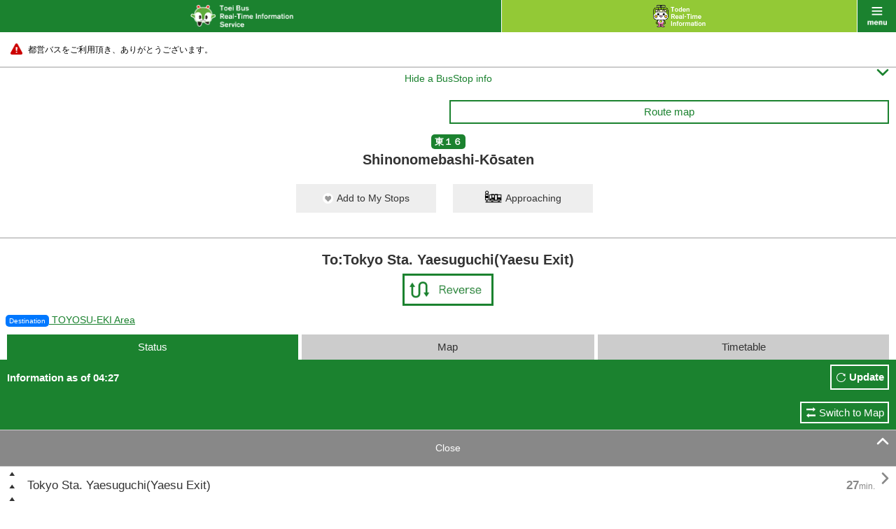

--- FILE ---
content_type: text/html;charset=UTF-8
request_url: https://tobus.jp/sp/blsys/stop/?ln=en&poleno=4&stopid=621&routecode=50&ud=2
body_size: 9542
content:






<!DOCTYPE html>
<html lang="en" xml:lang="en">
<head>
<meta charset="UTF-8" >
<meta http-equiv="Content-Type" Content="text/html;charset=UTF-8">
<meta name="viewport" content="width=device-width, initial-scale=1.0, maximum-scale=1.0, user-scalable=0" >
<meta name="format-detection" content="telephone=no" >
<title>Bus Operation Status | Toei Bus Real-Time Information Service</title>
<meta name="description" content="" />
<meta name="keywords" content="" />
<link rel="stylesheet" href="/sp/resources/css/default.css?1727617979563" />
<link rel="stylesheet" href="/sp/resources/css/common.css?1727617979563"  />
<link rel="stylesheet" href="/sp/resources/css/style.css?1727617979563"  />
<link rel="stylesheet" href="/sp/resources/css/jquery.remodal.css?1727617979563"  />
<link rel="stylesheet" href="/sp/resources/common/css/commons.css?1727617979563"  />


<script type="text/javascript" src="/sp/blsys/js/commons.js?1727617979563?ln=en" charset="utf-8"></script>
<script type="text/javascript" src="/sp/resources/js/jquery-1.11.1.min.js?1727617979563" charset="utf-8"></script>
<script type="text/javascript" src="/sp/resources/js/jquery-lineup.js?1727617979563" charset="utf-8"></script>
<script type="text/javascript" src="/sp/resources/js/default.js?1727617979563" charset="utf-8"></script>
<script type="text/javascript" src="/sp/resources/js/jquery.remodal.min.js?1727617979563" charset="utf-8"></script>
<script type="text/javascript" src="/sp/resources/common/js/commons.js?1727617979563" charset="utf-8"></script>
<script type="text/javascript" src="/sp/resources/common/js/storage.js?1727617979563" charset="utf-8"></script>
<script type="text/javascript" src="/sp/resources/common/js/cookie.js?1727617979563" charset="utf-8"></script>
<script type="text/javascript" src="/sp/resources/common/js/mybus.js?1727617979563" charset="utf-8"></script>
<script type="text/javascript" src="/sp/resources/common/js/myRoute.js?1727617979563" charset="utf-8"></script>
<script type="text/javascript" src="/sp/resources/common/js/geolocation.js?1727617979563" charset="utf-8"></script>
<script type="text/javascript" src="https://maps.google.com/maps/api/js?v=3&client=gme-neccorporation1&language=en&region=jp&sensor=false&channel=customer?1727617979563" charset="utf-8"></script>
<script type="text/javascript" charset="utf-8" src="/sp/resources/common/js/following.js?1727617979563"></script>
<script type="text/javascript" charset="utf-8" src="/sp/resources/common/js/timetable.js?1727617979563"></script>
<script type="text/javascript" charset="utf-8" src="/sp/resources/common/js/wget.js?1727617979563"></script>
<script type="text/javascript" charset="utf-8" src="/sp/resources/common/js/geolocation.js?1727617979563"></script>
<script type="text/javascript" charset="utf-8" src="/sp/resources/common/js/TobusMaps.js?1727617979563"></script>
<script type="text/javascript" charset="utf-8" src="/sp/resources/common/js/route.js?1727617979563"></script>
<script type="text/javascript" charset="utf-8" src="/sp/resources/common/js/busstop.js?1727617979563"></script>


<script>
var TobusSpConstants = {
		MessageHelper: {
			"B07-01-009": "Information as of {0}",
			"B07-01-022": "Canceled",
			"B07-01-035": "To:{0}",
			"B07-01-049": "Passed",
			"B07-01-050": "{0} min.",
			"B07-01-051": "Soon",
			"B17-01-003": "Remove",
			"B17-01-012": "Dep.",
			"B17-01-013": "Arr.",
			"B17-01-014": "Search",
			"B17-01-015": "Are you sure you want to remove My Route ‘{0} → {1}’?",
			"B17-01-016": "Are you sure you want to remove all ‘My Routes’?",
			"B17-01-021": "Failed to save data.",
			"B17-01-022": "Failed to acquisition My Bus Stop/My Route.",
			"B17-01-023": "Failed to registration My Bus Stop/My Route.",
			"B17-01-024": "Failed to cancellation My Bus Stop/My Route."
		},
		Config: {
			PredictMinute: 2.0
		},
		ServiceType: {
		  tobus: "tobus",
		  toden: "toden"
		}
	};
</script>
  </head>



<body id="bus" class="stop ___dummy">
    <div id="wrap">
        



<div id="header">
  <p id="title" class="link"><a href="/sp/blsys/top?ln=en"><img src="/sp/resources/img/h_main_bus_en.png" alt="Toei Bus Real-Time Information Service" width="147"></a></p>
  <p id="another" class="link"><a href="/sp/tlsys/top?ln=en"><img src="/sp/resources/img/h_main_train_02_en.png" alt="Toden Real-Time Information Service" width="75"></a></p>
  <p id="menu" class="link" data-onmodalopen="menuInit"><a href="javascript:void(0);">menu</a></p>
</div>
        


<div id="menu_list">
        <ul class="main">
	        <li class="bus"><a href="/sp/blsys/top?ln=en">Toei Bus Top</a></li>
			<li class="train"><a href="/sp/tlsys/top?ln=en">Toden Top</a></li>
            <li class="main01"><a href="/sp/blsys/top/stop?ln=en">Bus Stop</a></li>
            <li class="main02"><a href="/sp/blsys/top/move?ln=en">Bus Operation Status</a></li>
            <li class="main06"><a href="/sp/blsys/mybus/edit?trn=top_move&ln=en">My Bus Stops / Routes</a></li>
            <li class="main07"><a href="/sp/blsys/route?trn=top_move&ln=en">Route number</a></li>
            <li class="main03"><a href="/sp/blsys/navi?ln=en">Toei Route Search</a></li>
            <li class="main04"><a href="/sp/blsys/top/time?ln=en">Timetable</a></li>
            <li class="main05">
            <a href="javascript:void(0);" class="language"><img src="/sp/resources/img/h_language_l.png" width="150" alt="Language"><span class="font">&#59236;</span><span class="font" style="display:none">&#59239;</span></a>
            <ul>
			
                
                    <li><a href="?ln=ja&poleno=4&stopid=621&routecode=50&ud=2">日本語<span class="font">&#59238;</span></a></li>
                
            
                
            
            </ul>
            </li>
        </ul>
        <ul class="sub clearfix">
            <li class="sub01"><a href="http://tobus.jp/blsys/navi?LCD=&VCD=ctop&ECD=txtrd&LCD=e">Text to Speech<span class="font">&#59238;</span></a></li>
            <li class="sub03"><a href="http://tobus.jp/blsys/navi?VCD=&ECD=srwrapbus&LCD=e">Find a bus / Wrap advertising search<span class="font">&#59238;</span></a></li>
            <li class="sub04"><a href="/sp/blsys/usage?ln=en">Guide<span class="font">&#59238;</span></a></li>
            <li class="sub05"><a href="/sp/blsys/gallery?ln=en">Gallery<span class="font">&#59238;</span></a></li>
            
            <li class="sub07"><a href="https://www.kotsu.metro.tokyo.jp/enq/index.html" target="_blank">Contact Us</a></li>
            <li class="sub08"><a href="/sp/blsys/disclaimer?ln=en">Disclaimer</a></li>
            
            <li class="sub10"><a href="http://www.kotsu.metro.tokyo.jp/" target="_blank">Toei Top</a></li>
        </ul>

</div>
        


<div id="contents">


    
        
    




	<div class="caution telop telop-animation telop-speed0"><p class="marquee"><a href="#"><span style="color: #000000;">都営バスをご利用頂き、ありがとうございます。</span></a></p></div>




    <hr class="nomergin">
    <div id="main">
    
    	
        
        
        
        
    







<p class="simple_header_toggle toggle_btn">
  <a id="simple_header_switch" data-switch>
    <span class="toggle_txt" style="display:none">Show a BusStop info<span class="font">&#59239;</span></span>
    <span class="toggle_txt">Hide a BusStop info<span class="font">&#59236;</span></span>
   </a>
</p>
<div class="header_warp">
    <div class="mybus_disp" style="display:none;"><span>My Bus Stops</span></div>
    <div class="mybus_disp_empty_box"></div>
    <div class="box10">
        <ul class="sub_nav clearfix">
            
            
            <li style="visibility:hidden;">
                <span class="toggle_btn"><a href="#line_list" class="btn_gw">Transfer</a></span>
            </li>
            
            <li>
            <a
               class="show_popup btn_gw"
               data-remodal-target="modal"
               data-onopen="showMap"
               data-url="/sp/blsys/route/map"
               data-param="routeid=50&trn=top_stop">
                 Route map
            </a>
            </li>
        </ul>
        <p class="tc"><strong class="icn_gr">東１６</strong></p>
        <h1 class="title_bl_noborder">Shinonomebashi-Kōsaten</h1>

           <div class="migration_message" style="display:none;"><span>The saving method for "My Bus Stop/Route" has been changed,  so please check the registered information on the My Bus Stop/Route screen.<br><a href="{0}">Click here</a> to check</span></div>
           <div class="limit_message" style="display:none;"><span>Up to 10 items can be registered in My Bus Stops.</span></div>
           <div class="mybus_button" style="display:none;">
           <a href="#" id="mybusButton" data-mybus='{"code" : 621, "name_ja" : "東雲橋交差点" , "name_en" : "Shinonomebashi-Kōsaten", "location" : {"lat" : 35.6490755 , "lng" : 139.8012944}}' >
               <span class="mybus">Add to My Stops</span>
               <span class="mybus_registered">Remove from My Stops</span>
           </a>
            <a href="/sp/blsys/approaching?stopcode=621&ln=en" class="">
                <span class="approaching_txt">Approaching</span>
            </a>
        </div>
    </div>
        <div class="title_bl_border"></div>

        
        <p class="mb5 fs20 tc" style="font-weight: bold;">To:Tokyo Sta. Yaesuguchi(Yaesu Exit)</p>
        

        <table class="stop_table">
            <tr>
                <td></td>
                
                <td class="plr10 "><a href="?ud=1&poleno=1&ln=en&stopid=621&routecode=50"><img src="/sp/resources/img/btn_change_l_en.png" width="130" alt="Reverse"></a></td>
            </tr>
        </table>
</div>

<div id="simple_header">
  <a href="/sp/blsys/approaching?stopcode=621&ln=en" class="">
      <span class="approaching_txt">Approaching</span>
  </a>
  <div class="title_bl_border"></div>
        
        <p class="mb5 fs20 tc" style="font-weight: bold;">To:Tokyo Sta. Yaesuguchi(Yaesu Exit)</p>
        

        <table class="stop_table">
            <tr>
                <td></td>
                
                <td class="plr10 "><a href="?ud=1&poleno=1&ln=en&stopid=621&routecode=50"><img src="/sp/resources/img/btn_change_l_en.png" width="130" alt="Reverse"></a></td>
            </tr>
        </table>
</div>


<script type="text/javascript">
  var busLimit = 10;
  var url = "/sp/blsys/mybus/edit?ln=en";
  var html = $('.migration_message').html();
  var str = html.replace("{0}",url);
  $('.migration_message').html(str);
</script>

    
    
    <p class="mb10 txt_link_gr">&nbsp;&nbsp;<a href="javascript:void(0);"
                                   class="show_popup"
                                   data-remodal-target="modal"
                                   data-url="/sp/blsys/stop/direction?stopid=621&destid=79&ln=en"
                                   data-param=""
                                ><span class="fs10 icn_gr" style="background-color: #0078ff!important;">Destination</span>&nbsp;TOYOSU-EKI Area</a></p>
    
    
		<div data-autostart="setFollowingList">
			<ul class="tab3 mlr10 clearfix">
				<li class="active"><a>Status</a></li>
				<li class=""><a href="/sp/blsys/stop/map?stopid=621&ud=2&poleno=4&ln=en&routecode=50">Map</a></li>
				<li class=""><a href="/sp/blsys/stop/time?stopid=621&ud=2&poleno=4&ln=en&routecode=50">Timetable</a></li>
			</ul>
			<div class="tab_comment">
				<p>Information as of 04:27</p>
				<p class="btn"><a href="javascript:void(0);" onclick="location.reload()">Update</a></p>
			</div>
			<div class="traffic_show_type_switch">
				<a href="/sp/blsys/stop/trafficMap?stopid=621&ud=2&poleno=4&ln=en&routecode=50">Switch to Map</a>
			</div>
            
            
			<p class="link_gr toggle_btn">
				<a id="follow_stop_list" data-switch>
					<span class="toggle_txt">More<span class="font">&#59236;</span></span>
					<span class="toggle_txt" style="display:none">Close<span class="font">&#59239;</span></span>
				</a>
			</p>
            
			<div id="pass_root" data-pass_root style="display:none;">
				<p class="toggle_btn more_btn mt10" id="more_root" data-more_root><a id="moveview" data-moreview>More<span class="font">&#59236;</span></a></p>
                <ul id="more_view" class="operation_situation_list bdrn" data-more_view></ul>
                
                 
                 <div id="seed_1" data-following="1" style="display:none;">
                    <ul>
                        
                        
                            <li>
                                <a href="?stopid=967&ud=2&poleno=0&ln=en&routecode=50" class="left_justify">Tokyo Sta. Yaesuguchi(Yaesu Exit)</a>
                                <a href="?stopid=967&ud=2&poleno=0&ln=en&routecode=50" class="right_justify"><strong class="time">27<sub>min.</sub></strong><span class="font">&#59238;</span></a>
                            </li>
                        
                        
                        
                        
                            
                   </ul>
                </div>
                
                 
                 <div id="seed_2" data-following="2" style="display:none;">
                    <ul>
                        
                        
                            <li>
                                <a href="?stopid=997&ud=2&poleno=1&ln=en&routecode=50" class="left_justify">Tōri-Sanchōme (Tōri 3)</a>
                                <a href="?stopid=997&ud=2&poleno=1&ln=en&routecode=50" class="right_justify"><strong class="time">21<sub>min.</sub></strong><span class="font">&#59238;</span></a>
                            </li>
                        
                        
                        
                        
                            
                   </ul>
                </div>
                
                 
                 <div id="seed_3" data-following="3" style="display:none;">
                    <ul>
                        
                        
                            <li>
                                <a href="?stopid=1232&ud=2&poleno=2&ln=en&routecode=50" class="left_justify">Hatchōbori-Nichōme (Hatchōbori 2)</a>
                                <a href="?stopid=1232&ud=2&poleno=2&ln=en&routecode=50" class="right_justify"><strong class="time">20<sub>min.</sub></strong><span class="font">&#59238;</span></a>
                            </li>
                        
                        
                        
                        
                            
                   </ul>
                </div>
                
                 
                 <div id="seed_4" data-following="4" style="display:none;">
                    <ul>
                        
                        
                            <li>
                                <a href="?stopid=376&ud=2&poleno=1&ln=en&routecode=50" class="left_justify">Kamejimabashi</a>
                                <a href="?stopid=376&ud=2&poleno=1&ln=en&routecode=50" class="right_justify"><strong class="time">19<sub>min.</sub></strong><span class="font">&#59238;</span></a>
                            </li>
                        
                        
                        
                        
                            
                   </ul>
                </div>
                
                 
                 <div id="seed_5" data-following="5" style="display:none;">
                    <ul>
                        
                        
                            <li>
                                <a href="?stopid=2122&ud=2&poleno=2&ln=en&routecode=50" class="left_justify">Shinkawa</a>
                                <a href="?stopid=2122&ud=2&poleno=2&ln=en&routecode=50" class="right_justify"><strong class="time">18<sub>min.</sub></strong><span class="font">&#59238;</span></a>
                            </li>
                        
                        
                        
                        
                            
                   </ul>
                </div>
                
                 
                 <div id="seed_6" data-following="6" style="display:none;">
                    <ul>
                        
                        
                            <li>
                                <a href="?stopid=689&ud=2&poleno=2&ln=en&routecode=50" class="left_justify">Shinkawa-Nichōme (Shinkawa 2)</a>
                                <a href="?stopid=689&ud=2&poleno=2&ln=en&routecode=50" class="right_justify"><strong class="time">18<sub>min.</sub></strong><span class="font">&#59238;</span></a>
                            </li>
                        
                        
                        
                        
                            
                   </ul>
                </div>
                
                 
                 <div id="seed_7" data-following="7" style="display:none;">
                    <ul>
                        
                        
                        
                            <li>
                                <a href="?stopid=2162&ud=2&poleno=2&ln=en&routecode=50" class="left_justify">Sumitomo Twin Biru</a>
                                <a href="?stopid=2162&ud=2&poleno=2&ln=en&routecode=50" class="right_justify"><span class="font">&#59238;</span></a>
                            </li>
                        
                        
                        
                            
                   </ul>
                </div>
                
                 
                 <div id="seed_8" data-following="8" style="display:none;">
                    <ul>
                        
                        
                            <li>
                                <a href="?stopid=2305&ud=2&poleno=1&ln=en&routecode=50" class="left_justify">River City Nijūichi</a>
                                <a href="?stopid=2305&ud=2&poleno=1&ln=en&routecode=50" class="right_justify"><strong class="time">14<sub>min.</sub></strong><span class="font">&#59238;</span></a>
                            </li>
                        
                        
                        
                        
                            
                   </ul>
                </div>
                
                 
                 <div id="seed_9" data-following="9" style="display:none;">
                    <ul>
                        
                        
                            <li>
                                <a href="?stopid=2306&ud=2&poleno=1&ln=en&routecode=50" class="left_justify">Tsukuda-Nichōme (Tsukuda 2)</a>
                                <a href="?stopid=2306&ud=2&poleno=1&ln=en&routecode=50" class="right_justify"><strong class="time">13<sub>min.</sub></strong><span class="font">&#59238;</span></a>
                            </li>
                        
                        
                        
                        
                            
                   </ul>
                </div>
                
                 
                 <div id="seed_10" data-following="10" style="display:none;">
                    <ul>
                        
                        
                            <li>
                                <a href="?stopid=720&ud=2&poleno=1&ln=en&routecode=50" class="left_justify">Tsukishima Sta.</a>
                                <a href="?stopid=720&ud=2&poleno=1&ln=en&routecode=50" class="right_justify"><strong class="time">12<sub>min.</sub></strong><span class="font">&#59238;</span></a>
                            </li>
                        
                        
                        
                        
                            
                   </ul>
                </div>
                
                 
                 <div id="seed_11" data-following="11" style="display:none;">
                    <ul>
                        
                        
                            <li>
                                <a href="?stopid=937&ud=2&poleno=2&ln=en&routecode=50" class="left_justify">Tsukishima-Sanchōme (Tsukishima 3)</a>
                                <a href="?stopid=937&ud=2&poleno=2&ln=en&routecode=50" class="right_justify"><strong class="time">14<sub>min.</sub></strong><span class="font">&#59238;</span></a>
                            </li>
                        
                        
                        
                        
                            
                   </ul>
                </div>
                
                 
                 <div id="seed_12" data-following="12" style="display:none;">
                    <ul>
                        
                        
                            <li>
                                <a href="?stopid=938&ud=2&poleno=2&ln=en&routecode=50" class="left_justify">Tsukishima-Yonchōme (Tsukishima 4)</a>
                                <a href="?stopid=938&ud=2&poleno=2&ln=en&routecode=50" class="right_justify"><strong class="time">12<sub>min.</sub></strong><span class="font">&#59238;</span></a>
                            </li>
                        
                        
                        
                        
                            
                   </ul>
                </div>
                
                 
                 <div id="seed_13" data-following="13" style="display:none;">
                    <ul>
                        
                        
                            <li>
                                <a href="?stopid=2437&ud=2&poleno=1&ln=en&routecode=50" class="left_justify">Harumi Triton Square Chūō</a>
                                <a href="?stopid=2437&ud=2&poleno=1&ln=en&routecode=50" class="right_justify"><strong class="time">11<sub>min.</sub></strong><span class="font">&#59238;</span></a>
                            </li>
                        
                        
                        
                        
                            
                   </ul>
                </div>
                
                 
                 <div id="seed_14" data-following="14" style="display:none;">
                    <ul>
                        
                        
                            <li>
                                <a href="?stopid=1252&ud=2&poleno=4&ln=en&routecode=50" class="left_justify">Harumi-Itchōme (Harumi 1)</a>
                                <a href="?stopid=1252&ud=2&poleno=4&ln=en&routecode=50" class="right_justify"><strong class="time">10<sub>min.</sub></strong><span class="font">&#59238;</span></a>
                            </li>
                        
                        
                        
                        
                            
                   </ul>
                </div>
                
                 
                 <div id="seed_15" data-following="15" style="display:none;">
                    <ul>
                        
                        
                            <li>
                                <a href="?stopid=2312&ud=2&poleno=2&ln=en&routecode=50" class="left_justify">Shin-Tsukishima-Kōen (Shin-Tsukishima Park)</a>
                                <a href="?stopid=2312&ud=2&poleno=2&ln=en&routecode=50" class="right_justify"><strong class="time">9<sub>min.</sub></strong><span class="font">&#59238;</span></a>
                            </li>
                        
                        
                        
                        
                            
                   </ul>
                </div>
                
                 
                 <div id="seed_16" data-following="16" style="display:none;">
                    <ul>
                        
                        
                            <li>
                                <a href="?stopid=2288&ud=2&poleno=3&ln=en&routecode=50" class="left_justify">Harumibashi</a>
                                <a href="?stopid=2288&ud=2&poleno=3&ln=en&routecode=50" class="right_justify"><strong class="time">8<sub>min.</sub></strong><span class="font">&#59238;</span></a>
                            </li>
                        
                        
                        
                        
                            
                   </ul>
                </div>
                
                 
                 <div id="seed_17" data-following="17" style="display:none;">
                    <ul>
                        
                        
                            <li>
                                <a href="?stopid=1026&ud=2&poleno=1&ln=en&routecode=50" class="left_justify">IHI</a>
                                <a href="?stopid=1026&ud=2&poleno=1&ln=en&routecode=50" class="right_justify"><strong class="time">7<sub>min.</sub></strong><span class="font">&#59238;</span></a>
                            </li>
                        
                        
                        
                        
                            
                   </ul>
                </div>
                
                 
                 <div id="seed_18" data-following="18" style="display:none;">
                    <ul>
                        
                        
                            <li>
                                <a href="?stopid=1024&ud=2&poleno=1&ln=en&routecode=50" class="left_justify">Toyosu-Nichōme (Toyosu 2)</a>
                                <a href="?stopid=1024&ud=2&poleno=1&ln=en&routecode=50" class="right_justify"><strong class="time">6<sub>min.</sub></strong><span class="font">&#59238;</span></a>
                            </li>
                        
                        
                        
                        
                            
                   </ul>
                </div>
                
                 
                 <div id="seed_19" data-following="19" style="display:none;">
                    <ul>
                        
                        
                            <li>
                                <a href="?stopid=1025&ud=2&poleno=2&ln=en&routecode=50" class="left_justify">Toyosu Sta.</a>
                                <a href="?stopid=1025&ud=2&poleno=2&ln=en&routecode=50" class="right_justify"><strong class="time">6<sub>min.</sub></strong><span class="font">&#59238;</span></a>
                            </li>
                        
                        
                        
                        
                            
                   </ul>
                </div>
                
                 
                 <div id="seed_20" data-following="20" style="display:none;">
                    <ul>
                        
                        
                            <li>
                                <a href="?stopid=619&ud=2&poleno=1&ln=en&routecode=50" class="left_justify">Fukagawa-Gochū</a>
                                <a href="?stopid=619&ud=2&poleno=1&ln=en&routecode=50" class="right_justify"><strong class="time">2<sub>min.</sub></strong><span class="font">&#59238;</span></a>
                            </li>
                        
                        
                        
                        
                            
                   </ul>
                </div>
                
			</div>
			<ul class="operation_situation_list">
				<!--選択中のバス停-->
                
                 
                        
                         <li class="selected"><a><span class="icn_selected_stop">&nbsp;</span>Shinonomebashi-Kōsaten</a></li>
                        
                        
                            
                
                 
                        
                        
                                
                                        <li>
                                            <a href="?stopid=622&ud=2&poleno=1&ln=en&routecode=50" class="left_justify">Shinonome-Itchōme (Shinonome 1)</a>
                                            <a href="?stopid=622&ud=2&poleno=1&ln=en&routecode=50" class="right_justify"><span class="font">&#59238;</span></a>
                                        </li>
                                
                                
                        
                            
                
                 
                        
                        
                                
                                        <li>
                                            <a href="?stopid=1361&ud=2&poleno=1&ln=en&routecode=50" class="left_justify">Fukagawa-Shako-Iriguchi</a>
                                            <a href="?stopid=1361&ud=2&poleno=1&ln=en&routecode=50" class="right_justify"><span class="font">&#59238;</span></a>
                                        </li>
                                
                                
                        
                            
                
                 
                        
                        
                                
                                        <li>
                                            <a href="?stopid=1362&ud=2&poleno=3&ln=en&routecode=50" class="left_justify">Fukagawa-Shako</a>
                                            <a href="?stopid=1362&ud=2&poleno=3&ln=en&routecode=50" class="right_justify"><span class="font">&#59238;</span></a>
                                        </li>
                                
                                
                        
                            
                
                 
                        
                        
                                
                                        <li>
                                            <a href="?stopid=620&ud=2&poleno=1&ln=en&routecode=50" class="left_justify">Shinonome-Miyakobashi</a>
                                            <a href="?stopid=620&ud=2&poleno=1&ln=en&routecode=50" class="right_justify"><span class="font">&#59238;</span></a>
                                        </li>
                                
                                
                        
                            
                
                 
                        
                        
                                
                                        <li>
                                            <a href="?stopid=1502&ud=2&poleno=1&ln=en&routecode=50" class="left_justify">Miyakobashi-Jūtaku</a>
                                            <a href="?stopid=1502&ud=2&poleno=1&ln=en&routecode=50" class="right_justify"><span class="font">&#59238;</span></a>
                                        </li>
                                
                                
                        
                            
                
                 
                        
                        
                                
                                        <li>
                                            <a href="?stopid=75&ud=2&poleno=1&ln=en&routecode=50" class="left_justify">Ariake-Shō-Chū-Gakkō</a>
                                            <a href="?stopid=75&ud=2&poleno=1&ln=en&routecode=50" class="right_justify"><span class="font">&#59238;</span></a>
                                        </li>
                                
                                
                        
                            
                
                 
                        
                        
                                
                                
                                        <li><a href="javascript:void(0);" class="disabled" >Kaetsu-Gakuen-Nishi<span class="font"></span></a></li>
                                
                        
                            
                
                 
                        
                        
                                
                                        <li>
                                            <a href="?stopid=77&ud=2&poleno=1&ln=en&routecode=50" class="left_justify">Ariake-Nichōme (Ariake 2)</a>
                                            <a href="?stopid=77&ud=2&poleno=1&ln=en&routecode=50" class="right_justify"><span class="font">&#59238;</span></a>
                                        </li>
                                
                                
                        
                            
                
                 
                        
                        
                                
                                        <li>
                                            <a href="?stopid=2185&ud=2&poleno=1&ln=en&routecode=50" class="left_justify">Ariake Colosseum</a>
                                            <a href="?stopid=2185&ud=2&poleno=1&ln=en&routecode=50" class="right_justify"><span class="font">&#59238;</span></a>
                                        </li>
                                
                                
                        
                            
                
                 
                        
                        
                                
                                        <li>
                                            <a href="?stopid=74&ud=2&poleno=1&ln=en&routecode=50" class="left_justify">Ariake Tennis No-Mori</a>
                                            <a href="?stopid=74&ud=2&poleno=1&ln=en&routecode=50" class="right_justify"><span class="font">&#59238;</span></a>
                                        </li>
                                
                                
                        
                            
                
                 
                        
                        
                                
                                        <li>
                                            <a href="?stopid=2144&ud=2&poleno=1&ln=en&routecode=50" class="left_justify">Ariake-Itchōme (Ariake 1)</a>
                                            <a href="?stopid=2144&ud=2&poleno=1&ln=en&routecode=50" class="right_justify"><span class="font">&#59238;</span></a>
                                        </li>
                                
                                
                        
                            
                
                 
                        
                        
                                
                                        <li>
                                            <a href="?stopid=2333&ud=2&poleno=1&ln=en&routecode=50" class="left_justify">Ariake Clean Center</a>
                                            <a href="?stopid=2333&ud=2&poleno=1&ln=en&routecode=50" class="right_justify"><span class="font">&#59238;</span></a>
                                        </li>
                                
                                
                        
                            
                
                 
                        
                        
                                
                                        <li>
                                            <a href="?stopid=2586&ud=2&poleno=2&ln=en&routecode=50" class="left_justify">Musashino-Daigaku (Musashino Univ.)</a>
                                            <a href="?stopid=2586&ud=2&poleno=2&ln=en&routecode=50" class="right_justify"><span class="font">&#59238;</span></a>
                                        </li>
                                
                                
                        
                            
                
                 
                        
                        
                                
                                
                                        <li><a href="javascript:void(0);" class="disabled" >Ferry Futō-Iriguchi<span class="font"></span></a></li>
                                
                        
                            
                
                 
                        
                        
                                
                                        <li>
                                            <a href="?stopid=2325&ud=2&poleno=2&ln=en&routecode=50" class="left_justify">Tokyo Big Sight Sta.</a>
                                            <a href="?stopid=2325&ud=2&poleno=2&ln=en&routecode=50" class="right_justify"><span class="font">&#59238;</span></a>
                                        </li>
                                
                                
                        
                            
                
                 
                        
                        
                                
                                        <li>
                                            <a href="?stopid=2324&ud=2&poleno=1&ln=en&routecode=50" class="left_justify">Tokyo Big Sight</a>
                                            <a href="?stopid=2324&ud=2&poleno=1&ln=en&routecode=50" class="right_justify"><span class="font">&#59238;</span></a>
                                        </li>
                                
                                
                        
                            
                
			</ul>

			<ul class="m15 fs12 indent">
				<li>・This shows the current location of the bus and the required travel time at the updated time.</li><li>・Click the Update button to update the information. If the bus has already arrived at its destination, a message indicating this will be displayed.</li>
			</ul>

			<ul class="icn_info clearfix">
				<li class="icn01"><img src="/sp/resources/img/icn_bus_gr_ns.png" alt="" width="20">Low-floor Bus</li>
				<li class="icn02"><img src="/sp/resources/img/icn_bus_or_ns.png" alt="" width="20">Bus of different destination</li>
				<li class="icn05"><img src="/sp/resources/img/icn_bus_gr_fc.png" alt="" width="20">Fuel cell bus</li>
				<li class="icn06"><img src="/sp/resources/img/icn_bus_gr_ff.png" alt="" width="20">Full flat bus</li>
				<li class="icn04"><span class="icn_selected_stop">&nbsp;</span>Selected bus stop</li>
				<li class="icn03"><img src="/sp/resources/img/icn_bus_gr_wrap_ns.png" alt="" width="20">
								<img src="/sp/resources/img/icn_bus_gr_wrap_fc.png" alt="" width="20" style="left:23px">
								<img src="/sp/resources/img/icn_bus_gr_wrap_ff.png" alt="" width="20" style="left:45px">
								<span style="position:absolute;left:70px">Wrap advertising on bus</span></li>
			</ul>
		</div>
    
        
    



<div id="other_line">
    <p class="toggle_btn link_grn">
        <a href="#other_line_list"
        data-appendparam="" 
        data-url="" 
        data-onclick="true" 
        data-dirtype="/sp/blsys/stop/direction"
        data-otherroute="/sp/blsys/pole/busstoplist?ln=en" 
        data-position="35.6490755,139.8012944" 
        data-param="stopid=621&ln=en" 
        data-target="result"> 
            <span class="toggle_txt">Related routes<span class="font">&#59236;</span></span>
            <span class="toggle_txt" style="display:none">Close<span class="font">&#59239;</span></span>
        </a>
    </p>
    <div data-id="result" id="other_line_list" class="inner" style="display:none;"  data-error="Could not get information."> 
        <p>Shinonomebashi-Kōsaten</p>
        <div data-result></div> 
        <div data-template style="display:none;"> 
            <dl data-name="pole">
                <dt data-name="polename"><span data-name="distance"><sub>m</sub></span></dt>
                <dd>
                    <ul data-name="list">
                        <li data-name="poleLink"><a href="#" data-name="link"><span  data-name="name">{0}</span><span class="font">&#59238;</span></a></li>
                        <li data-name="destLink" class="info"><a href="#" data-name="link"><span class="approach">Destination</span><span data-name="name">{0} Area</span><span class="font">&#59238;</span></a></li>
                    </ul>
                </dd>
            </dl>
        </div>
    </div>
</div>

<div class="m10 txt_box_grn telop telop-animation telop-speed0">
    <p class="marquee"><span style="color: #FF0000;">※平・土・休の日中の時間帯に、月島四丁目経由【ヨ】があります。時刻表にてご確認ください。</span></p>
</div>
<hr>

        <!-- /#comment -->
	</div><!-- /#main -->
</div>
<script>
var routePageModel = {transition : ""};
</script>
        



<div id="footer">
    <ul id="bottom_nav">
        <li><a href="http://tobus.jp/blsys/navi?VCD=&ECD=srwrapbus&LCD=e">Find a bus / Wrap advertising search<span class="font">&#59238;</span></a></li>
        <li><a href="/sp/blsys/usage?ln=en">Guide<span class="font">&#59238;</span></a></li>
        <li><a href="/sp/blsys/gallery?ln=en">Gallery<span class="font">&#59238;</span></a></li>
    </ul>
    <p id="pc"><a href="http://tobus.jp/blsys/navi?LCD=e"><span>Site for PC</span></a></p>
    <ul class="links">
        
        
            <li><a href="https://www.kotsu.metro.tokyo.jp/enq/index.html">Contact Us</a>｜</li>
            <li><a href="/sp/blsys/disclaimer?ln=en">Disclaimer</a></li>
            <li><a href="http://www.kotsu.metro.tokyo.jp/">Toei Top</a></li>
        
    </ul>
    <p id="copy"><img src="/sp/resources/img/logo_koutukyoku_en.png" width="98" alt="Toei Transpotation Information">Copyright© 2015 Bureau of Transportation. <br>Tokyo Metropolitan Government. <br>All Rights Reserved.</p>
</div>
<div style="display:none;" id="C00-00-017" >Could not obtain position information.</div>
<div style="display:none;" id="C00-00-008" >Could not get information.</div>
<div style="display:none;" id="C00-00-001" >Your browser does not support GPS.</div>
<div style="display:none;" id="C00-00-002" >Could not obtain position information.</div>
<div class="remodal" data-remodal-id="modal" data-remodal-options="hashTracking: false"></div>
<div class="remodal" data-remodal-id="carmonitor" data-remodal-options="hashTracking: false"></div>
    </div>
<div id="loading" style="display: none;"><img src="/sp/resources/img/img_loading_bus.png" alt="" width="64"></div>

<p id="pagetop"><a href="javascript:void(0);"><img src="/sp/resources/img/icn_pagetop.png" alt="Page Top" width="60"></a></p>
</body>




<script type="text/javascript">
<!--
var TRAMINFOS = [];
CONFIG.MAP.position = new google.maps.LatLng(35.681382 , 139.766084);
CONFIG.MAP.zoom =  13;
CONFIG.MAP.mapTypeId = google.maps.MapTypeId.ROADMAP;
CONFIG.MAP.dom = document.getElementById("map_canvas");
CONFIG.MAP.zoomBorder = 15;
CONFIG.MAP.lineColor = "#FF0000";
CONFIG.MAP.lineWeight= 2;
CONFIG.MAP.trainZoomLevel = { min : 15 , max : 16};
CONFIG.MAP.IMAGE = {
	TramImagePath : "/sp/resources/img/tram/",
	AllowImagePath :"/sp/resources/img/gmap/arrow/",
	MarkerNormalImage:"/sp/resources/img/gmap/busstop.png",
	ShadowNormalImage:"/sp/resources/img/gmap/busstop_shadow.png",
	MarkerSelectedImage:"/sp/resources/img/gmap/busstopll.png",
	ShadowSelectedImage:"/sp/resources/img/gmap/busstopll_shadow.png",
	MapBusMarkerImageGreenNS:"/sp/resources/img/gmap/busmarker/gr_ns.png",
	MapBusMarkerImageGreenFC:"/sp/resources/img/gmap/busmarker/gr_fc.png",
	MapBusMarkerImageGreenFF:"/sp/resources/img/gmap/busmarker/gr_ff.png",
	MapBusMarkerImageGreenWrapNS:"/sp/resources/img/gmap/busmarker/gr_wrap_ns.png",
	MapBusMarkerImageGreenWrapFC:"/sp/resources/img/gmap/busmarker/gr_wrap_fc.png",
	MapBusMarkerImageGreenWrapFF:"/sp/resources/img/gmap/busmarker/gr_wrap_ff.png",
	MapBusMarkerImageOrangeNS:"/sp/resources/img/gmap/busmarker/or_ns.png",
	MapBusMarkerImageOrangeFC:"/sp/resources/img/gmap/busmarker/or_fc.png",
	MapBusMarkerImageOrangeFF:"/sp/resources/img/gmap/busmarker/or_ff.png",
	MapBusMarkerImageOrangeWrapNS:"/sp/resources/img/gmap/busmarker/or_wrap_ns.png",
	MapBusMarkerImageOrangeWrapFC:"/sp/resources/img/gmap/busmarker/or_wrap_fc.png",
	MapBusMarkerImageOrangeWrapFF:"/sp/resources/img/gmap/busmarker/or_wrap_ff.png",
	MapBusMarkerImageGreenNSCancel:"/sp/resources/img/gmap/busmarker/gr_ns_cancel.png",
	MapBusMarkerImageGreenFCCancel:"/sp/resources/img/gmap/busmarker/gr_fc_cancel.png",
	MapBusMarkerImageGreenFFCancel:"/sp/resources/img/gmap/busmarker/gr_ff_cancel.png",
	MapBusMarkerImageGreenWrapNSCancel:"/sp/resources/img/gmap/busmarker/gr_wrap_ns_cancel.png",
	MapBusMarkerImageGreenWrapFCCancel:"/sp/resources/img/gmap/busmarker/gr_wrap_fc_cancel.png",
	MapBusMarkerImageGreenWrapFFCancel:"/sp/resources/img/gmap/busmarker/gr_wrap_ff_cancel.png",
	MapBusMarkerImageOrangeNSCancel:"/sp/resources/img/gmap/busmarker/or_ns_cancel.png",
	MapBusMarkerImageOrangeFCCancel:"/sp/resources/img/gmap/busmarker/or_fc_cancel.png",
	MapBusMarkerImageOrangeFFCancel:"/sp/resources/img/gmap/busmarker/or_ff_cancel.png",
	MapBusMarkerImageOrangeWrapNSCancel:"/sp/resources/img/gmap/busmarker/or_wrap_ns_cancel.png",
	MapBusMarkerImageOrangeWrapFCCancel:"/sp/resources/img/gmap/busmarker/or_wrap_fc_cancel.png",
	MapBusMarkerImageOrangeWrapFFCancel:"/sp/resources/img/gmap/busmarker/or_wrap_ff_cancel.png",
};
CONFIG.MAP.TramTrackColor = "#00CC00";
CONFIG.MAP.TramStrokeOpacity = 0.5;
CONFIG.MAP.TramStrokeWeight = 4.0;
CONFIG.MAP.TramSelectZoomLevel = 15;

var _onload = window.onload;
window.onload = function(){
	$.fx.speeds._default = DEFINE.SPEED.DEFAULT;
	$.fx.speeds.scroll = DEFINE.SPEED.SCROLL;
	$.fx.speeds.slide = DEFINE.SPEED.SLIDE;
	if(typeof _onload === 'function'){
		_onload();
	}
}

//-->
</script>

</html>

--- FILE ---
content_type: text/css;charset=UTF-8
request_url: https://tobus.jp/sp/resources/css/default.css?1727617979563
body_size: 2174
content:
/*
 *  Copyright (C) 2015 Bureau of Transportation. Tokyo Metropolitan Government. All Rights Reserved.
 */
@charset "utf-8";
/* ===================================================================

CSS information

 style info :�f�t�H���gCSS

=================================================================== */


/* ----------------------------------------------------
	reset
---------------------------------------------------- */
*{
	box-sizing: border-box;
	-webkit-box-sizing: border-box;
}
html,body,div,span,object,iframe,h1,h2,h3,h4,h5,h6,p,blockquote,pre,abbr,address,cite,code,del,dfn,em,img,ins,kbd,q,samp,small,strong,sub,sup,var,b,i,dl,dt,dd,ol,ul,li,fieldset,form,label,legend,table,caption,tbody,tfoot,thead,tr,th,td,article,aside,canvas,details,figcaption,figure, footer,header,hgroup,menu,nav,section,summary,time,mark,audio,video {
	font-size: 100%;
	font-weight: normal;
	margin: 0;
	padding: 0;
	border: 0;
	outline: 0;
	background: transparent;
	word-break: break-all;
}
article,aside,details,figcaption,figure,footer,header,hgroup,menu,nav,section {
	display: block;
	word-break: break-all;
}
ul, ol {list-style-type: none;}
table {
	border: none;
	border-collapse: collapse;
	border-spacing: 0;
}
th, caption {text-align: left;}
img{
	border: none;
	vertical-align: top;
}
a { outline: none;}
a:focus {outline: none;}
a img {text-decoration: none;}
strong{font-weight: bold;}
input[type="text"],input[type="button"],input[type="submit"] {
	-webkit-appearance: none;
	border-radius: 0;
}
/* ----------------------------------------------------
	clearfix
---------------------------------------------------- */
.clearfix:before,.clearfix:after {content: " ";display: table;}
.clearfix:after {clear: both;}
.clearfix {*zoom: 1;}

.fade img:hover{
	opacity: 0.7;
	filter: alpha(opacity=70);
}

/* ----------------------------------------------------
	�ėp ��������j�Ƃ��ĕK�v�Ȃ���΍폜
---------------------------------------------------- */
.not_link a{
	cursor: default;
	-webkit-tap-highlight-color:rgba(0,0,0,0);
}
.indent{
	padding-left: 1em;
	text-indent: -1em;
}
.relative{position: relative;}
.bgw{background: #fff!important;}
.hide{display:none;}
.block{display: block;}
.bdrn{border: none!important;}
.fs10{font-size: 10px!important;}
.fs11{font-size: 11px!important;}
.fs12{font-size: 12px!important;}
.fs13{font-size: 13px!important;}
.fs14{font-size: 14px!important;}
.fs15{font-size: 15px!important;}
.fs16{font-size: 16px!important;}
.fs17{font-size: 17px!important;}
.fs18{font-size: 18px!important;}
.fs19{font-size: 19px!important;}
.fs20{font-size: 20px!important;}
.fc8{color: #888;}
.tc{text-align: center!important;}
.tr{text-align: right!important;}
.tl{text-align: left!important;}
.m0{margin: 0!important;}
.m5{margin: 5px!important;}
.m10{margin: 10px!important;}
.m15{margin: 15px!important;}
.m20{margin: 20px!important;}
.m25{margin: 25px!important;}
.m30{margin: 30px!important;}
.mlr5{margin: 0 5px!important;}
.mlr10{margin: 0 10px!important;}
.mlr15{margin: 0 15px!important;}
.mlr20{margin: 0 20px!important;}
.mlr25{margin: 0 25px!important;}
.mlr30{margin: 0 30px!important;}
.mt5{margin-top: 5px!important;}
.mt10{margin-top: 10px!important;}
.mt15{margin-top: 15px!important;}
.mt20{margin-top: 20px!important;}
.mt25{margin-top: 25px!important;}
.mt30{margin-top: 30px!important;}
.mb5{margin-bottom: 5px!important;}
.mb10{margin-bottom: 10px!important;}
.mb15{margin-bottom: 15px!important;}
.mb20{margin-bottom: 20px!important;}
.mb25{margin-bottom: 25px!important;}
.mb30{margin-bottom: 30px!important;}
.ml5{margin-left: 5px!important;}
.ml10{margin-left: 10px!important;}
.ml15{margin-left: 15px!important;}
.ml20{margin-left: 20px!important;}
.ml25{margin-left: 25px!important;}
.ml30{margin-left: 30px!important;}
.mr5{margin-right: 5px!important;}
.mr10{margin-right: 10px!important;}
.mr15{margin-right: 15px!important;}
.mr20{margin-right: 20px!important;}
.mr25{margin-right: 25px!important;}
.mr30{margin-right: 30px!important;}
.mlr5{margin: 0 5px!important;}
.mlr10{margin: 0 10px!important;}
.mlr15{margin: 0 15px!important;}
.mlr20{margin: 0 20px!important;}
.p0{padding: 0!important;}
.p5{padding: 5px!important;}
.p10{padding: 10px!important;}
.p15{padding: 15px!important;}
.p20{padding: 20px!important;}
.p25{padding: 25px!important;}
.p30{padding: 30px!important;}
.ptb10{padding: 10px 0!important;}
.plr5{padding: 0 5px!important;}
.plr10{padding: 0 10px!important;}
.plr15{padding: 0 15px!important;}
.plr20{padding: 0 20px!important;}
.plr25{padding: 0 25px!important;}
.plr30{padding: 0 30px!important;}
.mt5{margin-top: 5px!important;}
.pt5{padding-top: 5px!important;}
.pt10{padding-top: 10px!important;}
.pt15{padding-top: 15px!important;}
.pt20{padding-top: 20px!important;}
.pt25{padding-top: 25px!important;}
.pt30{padding-top: 30px!important;}
.pb5{padding-bottom: 5px!important;}
.pb10{padding-bottom: 10px!important;}
.pb15{padding-bottom: 15px!important;}
.pb20{padding-bottom: 20px!important;}
.pb25{padding-bottom: 25px!important;}
.pb30{padding-bottom: 30px!important;}
.pl5{padding-left: 5px!important;}
.pl10{padding-left: 10px!important;}
.pl15{padding-left: 15px!important;}
.pl20{padding-left: 20px!important;}
.pl25{padding-left: 25px!important;}
.pl30{padding-left: 30px!important;}
.pl40{padding-left: 40px!important;}
.pr5{padding-right: 5px!important;}
.pr10{padding-right: 10px!important;}
.pr15{padding-right: 15px!important;}
.pr20{padding-right: 20px!important;}
.pr25{padding-right: 25px!important;}
.pr30{padding-right: 30px!important;}

